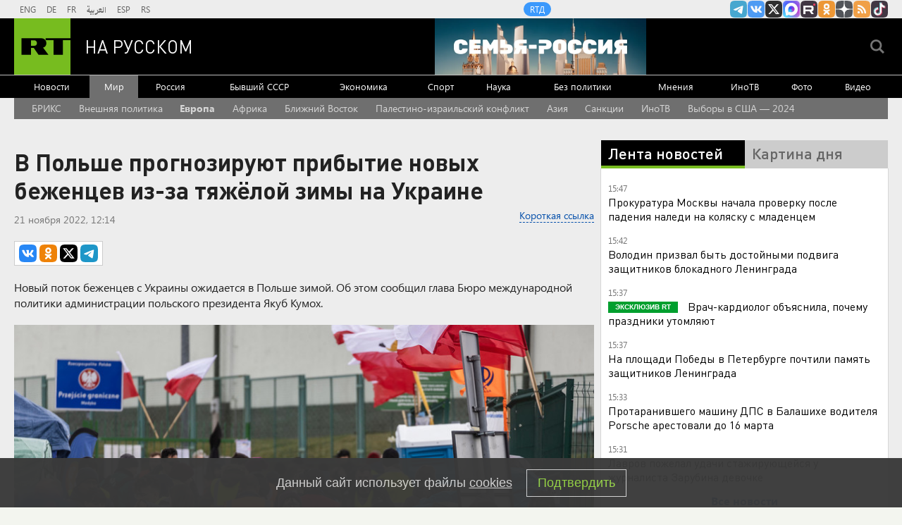

--- FILE ---
content_type: text/html
request_url: https://tns-counter.ru/nc01a**R%3Eundefined*rt_ru/ru/UTF-8/tmsec=rt_ru/473322829***
body_size: -73
content:
BBF57900696CD6DFX1768740575:BBF57900696CD6DFX1768740575

--- FILE ---
content_type: application/javascript
request_url: https://smi2.ru/counter/settings?payload=CMi7Ahj-sJ2JvTM6JDRmYzcwZGNlLWZlM2EtNGE3My1hM2I3LTY5ZTUwMmE4NmM2MQ&cb=_callbacks____0mkjqh0xv
body_size: 1525
content:
_callbacks____0mkjqh0xv("[base64]");

--- FILE ---
content_type: application/javascript; charset=utf-8
request_url: https://mediametrics.ru/partner/inject/online.jsonp.ru.js
body_size: 4875
content:
callbackJsonpMediametrics( [{"id": "64483852", "image": "//mediametrics.ru/partner/inject/img/64483852.jpg", "title": "На Россию обрушатся погодные качели: синоптики объявили об экстремальных условиях до 22 января", "source": "proulyanovsk.ru", "link": "//mediametrics.ru/click;mmet/site_ru?//mediametrics.ru/rating/ru/online.html?article=64483852", "favicon": "//mediametrics.ru/favicon/proulyanovsk.ru.ico"},{"id": "62866061", "image": "//mediametrics.ru/partner/inject/img/62866061.jpg", "title": "Битва за Иран: Слишком многое указывает, что она неотвратима и скоро грянет. Трамп хитрит", "source": "svpressa.ru", "link": "//mediametrics.ru/click;mmet/site_ru?//mediametrics.ru/rating/ru/online.html?article=62866061", "favicon": "//mediametrics.ru/favicon/svpressa.ru.ico"},{"id": "38557280", "image": "//mediametrics.ru/partner/inject/img/38557280.jpg", "title": "В Уфе у девушки во время тренировки лопнул грудной имплант", "source": "newsbash.ru", "link": "//mediametrics.ru/click;mmet/site_ru?//mediametrics.ru/rating/ru/online.html?article=38557280", "favicon": "//mediametrics.ru/favicon/newsbash.ru.ico"},{"id": "7366204", "image": "//mediametrics.ru/partner/inject/img/7366204.jpg", "title": "Можно уверенно покупать сразу несколько пачек – сплошное мясо: Росконтроль отобрал лучшие сосиски", "source": "progoroduhta.ru", "link": "//mediametrics.ru/click;mmet/site_ru?//mediametrics.ru/rating/ru/online.html?article=7366204", "favicon": "//mediametrics.ru/favicon/progoroduhta.ru.ico"},{"id": "1701893", "image": "//mediametrics.ru/partner/inject/img/1701893.jpg", "title": "На проспекте Авиаторов столкнулись два автобуса: пострадали пять пассажиров", "source": "progorod76.ru", "link": "//mediametrics.ru/click;mmet/site_ru?//mediametrics.ru/rating/ru/online.html?article=1701893", "favicon": "//mediametrics.ru/favicon/progorod76.ru.ico"},{"id": "84717660", "image": "//mediametrics.ru/partner/inject/img/84717660.jpg", "title": "Следующие 72 часа будут жаркими: подполье прогнозирует мощную операцию против Украины", "source": "www.mk.ru", "link": "//mediametrics.ru/click;mmet/site_ru?//mediametrics.ru/rating/ru/online.html?article=84717660", "favicon": "//mediametrics.ru/favicon/www.mk.ru.ico"},{"id": "32347244", "image": "//mediametrics.ru/partner/inject/img/32347244.jpg", "title": "Пламя на каждом этаже: в Петербурге вспыхнул многоэтажный дом", "source": "peterburg2.ru", "link": "//mediametrics.ru/click;mmet/site_ru?//mediametrics.ru/rating/ru/online.html?article=32347244", "favicon": "//mediametrics.ru/favicon/peterburg2.ru.ico"},{"id": "64396739", "image": "//mediametrics.ru/partner/inject/img/64396739.jpg", "title": "Купание в проруби на Крещение: как подготовиться, кому нельзя, что делать после выхода из воды", "source": "rzn.mk.ru", "link": "//mediametrics.ru/click;mmet/site_ru?//mediametrics.ru/rating/ru/online.html?article=64396739", "favicon": "//mediametrics.ru/favicon/rzn.mk.ru.ico"},{"id": "65873442", "image": "//mediametrics.ru/partner/inject/img/65873442.jpg", "title": "Весна нагрянет раньше и без стука: синоптики огорошили прогнозом жителей Центральной России", "source": "pg12.ru", "link": "//mediametrics.ru/click;mmet/site_ru?//mediametrics.ru/rating/ru/online.html?article=65873442", "favicon": "//mediametrics.ru/favicon/pg12.ru.ico"},{"id": "80117296", "image": "//mediametrics.ru/partner/inject/img/80117296.jpg", "title": "Погода в Оренбуржье на Крещение Господне", "source": "nokstv.ru", "link": "//mediametrics.ru/click;mmet/site_ru?//mediametrics.ru/rating/ru/online.html?article=80117296", "favicon": "//mediametrics.ru/favicon/nokstv.ru.ico"},{"id": "76338855", "image": "//mediametrics.ru/partner/inject/img/76338855.jpg", "title": "Спасатели помогли доставить в больницу пациента весом более 250 килограммов 17/01/2026 – Новости", "source": "kazanfirst.ru", "link": "//mediametrics.ru/click;mmet/site_ru?//mediametrics.ru/rating/ru/online.html?article=76338855", "favicon": "//mediametrics.ru/favicon/kazanfirst.ru.ico"},{"id": "20000737", "image": "//mediametrics.ru/partner/inject/img/20000737.jpg", "title": "В России планируют уточнить требования к земельным участкам", "source": "ria.ru", "link": "//mediametrics.ru/click;mmet/site_ru?//mediametrics.ru/rating/ru/online.html?article=20000737", "favicon": "//mediametrics.ru/favicon/ria.ru.ico"},{"id": "1962031", "image": "//mediametrics.ru/partner/inject/img/1962031.jpg", "title": "Северянам дали совет по покупке недвижимости в 2026 году", "source": "severpost.ru", "link": "//mediametrics.ru/click;mmet/site_ru?//mediametrics.ru/rating/ru/online.html?article=1962031", "favicon": "//mediametrics.ru/favicon/severpost.ru.ico"},{"id": "54493231", "image": "//mediametrics.ru/partner/inject/img/54493231.jpg", "title": "С 1 января в Чечне заработает самая мощная в регионе солнечная электростанция", "source": "runews24.ru", "link": "//mediametrics.ru/click;mmet/site_ru?//mediametrics.ru/rating/ru/online.html?article=54493231", "favicon": "//mediametrics.ru/favicon/runews24.ru.ico"},{"id": "87581792", "image": "//mediametrics.ru/partner/inject/img/87581792.jpg", "title": "Полемика протодиакона Владимира Василика и Анатолия Степанова - О патриотическом майдане и пределах критики власти", "source": "ruskline.ru", "link": "//mediametrics.ru/click;mmet/site_ru?//mediametrics.ru/rating/ru/online.html?article=87581792", "favicon": "//mediametrics.ru/favicon/ruskline.ru.ico"},{"id": "52857958", "image": "//mediametrics.ru/partner/inject/img/52857958.jpg", "title": "В России вдвое увеличили налоговый вычет для семей с детьми", "source": "rbc.ru", "link": "//mediametrics.ru/click;mmet/site_ru?//mediametrics.ru/rating/ru/online.html?article=52857958", "favicon": "//mediametrics.ru/favicon/rbc.ru.ico"},{"id": "49488006", "image": "//mediametrics.ru/partner/inject/img/49488006.jpg", "title": "Возбудили уголовное дело из-за брошенного школой ученика", "source": "gubdaily.ru", "link": "//mediametrics.ru/click;mmet/site_ru?//mediametrics.ru/rating/ru/online.html?article=49488006", "favicon": "//mediametrics.ru/favicon/gubdaily.ru.ico"},{"id": "57085077", "image": "//mediametrics.ru/partner/inject/img/57085077.jpg", "title": "«Продолжили продвижение в глубину обороны противника»: последние новости из зоны проведения СВО", "source": "russian.rt.com", "link": "//mediametrics.ru/click;mmet/site_ru?//mediametrics.ru/rating/ru/online.html?article=57085077", "favicon": "//mediametrics.ru/favicon/russian.rt.com.ico"},{"id": "9873562", "image": "//mediametrics.ru/partner/inject/img/9873562.jpg", "title": "Красная армия навела порядок в Дании: история &quot;русского&quot; Борнхольма (The New York Times, США)", "source": "inosmi.ru", "link": "//mediametrics.ru/click;mmet/site_ru?//mediametrics.ru/rating/ru/online.html?article=9873562", "favicon": "//mediametrics.ru/favicon/inosmi.ru.ico"},{"id": "89885872", "image": "//mediametrics.ru/partner/inject/img/89885872.jpg", "title": "ВС РФ готовятся к штурму двух городов, которые измором взять не получается", "source": "wpristav.su", "link": "//mediametrics.ru/click;mmet/site_ru?//mediametrics.ru/rating/ru/online.html?article=89885872", "favicon": "//mediametrics.ru/favicon/wpristav.su.ico"},{"id": "87020734", "image": "//mediametrics.ru/partner/inject/img/87020734.jpg", "title": "Муж нелюдим, а дети посещают психолога: что происходит с родными утонувшей женщины на Крещение год спустя", "source": "www.tvcenter.ru", "link": "//mediametrics.ru/click;mmet/site_ru?//mediametrics.ru/rating/ru/online.html?article=87020734", "favicon": "//mediametrics.ru/favicon/www.tvcenter.ru.ico"},{"id": "84772075", "image": "//mediametrics.ru/partner/inject/img/84772075.jpg", "title": "Татарстанда кышкы күңел ачу урыннары җитәрме: «Балалар өчен тау шуу урыннары аз калды»", "source": "intertat.tatar", "link": "//mediametrics.ru/click;mmet/site_ru?//mediametrics.ru/rating/ru/online.html?article=84772075", "favicon": "//mediametrics.ru/favicon/intertat.tatar.ico"},{"id": "6641933", "image": "//mediametrics.ru/partner/inject/img/6641933.jpg", "title": "В России начнут серийный выпуск терминала широкополосного интернета", "source": "tass.ru", "link": "//mediametrics.ru/click;mmet/site_ru?//mediametrics.ru/rating/ru/online.html?article=6641933", "favicon": "//mediametrics.ru/favicon/tass.ru.ico"},{"id": "45715735", "image": "//mediametrics.ru/partner/inject/img/45715735.jpg", "title": "Глава Бурятии прокомментировал дорожный коллапс на трассе «Байкал»", "source": "ulan.mk.ru", "link": "//mediametrics.ru/click;mmet/site_ru?//mediametrics.ru/rating/ru/online.html?article=45715735", "favicon": "//mediametrics.ru/favicon/ulan.mk.ru.ico"},{"id": "10037534", "image": "//mediametrics.ru/partner/inject/img/10037534.jpg", "title": "Путину рассказали о суеверии москвичей: россияне отгоняли чертей в метро курением", "source": "kp.ru", "link": "//mediametrics.ru/click;mmet/site_ru?//mediametrics.ru/rating/ru/online.html?article=10037534", "favicon": "//mediametrics.ru/favicon/kp.ru.ico"},{"id": "9175331", "image": "//mediametrics.ru/partner/inject/img/9175331.jpg", "title": "«Они проиграли»: на Западе возмутились заявлению главы МИД Британии о России", "source": "svpressa.ru", "link": "//mediametrics.ru/click;mmet/site_ru?//mediametrics.ru/rating/ru/online.html?article=9175331", "favicon": "//mediametrics.ru/favicon/svpressa.ru.ico"},{"id": "1023306", "image": "//mediametrics.ru/partner/inject/img/1023306.jpg", "title": "Народные приметы на Крещение: что сделать 19 января, чтобы жить счастливо", "source": "e1.ru", "link": "//mediametrics.ru/click;mmet/site_ru?//mediametrics.ru/rating/ru/online.html?article=1023306", "favicon": "//mediametrics.ru/favicon/e1.ru.ico"},{"id": "45246821", "image": "//mediametrics.ru/partner/inject/img/45246821.jpg", "title": "Экс-сотрудник ЦРУ признал превосходство РФ над США и ЕС: речь идет о вооружениях", "source": "kp.ru", "link": "//mediametrics.ru/click;mmet/site_ru?//mediametrics.ru/rating/ru/online.html?article=45246821", "favicon": "//mediametrics.ru/favicon/kp.ru.ico"},{"id": "10191255", "image": "//mediametrics.ru/partner/inject/img/10191255.jpg", "title": "Новолуние 18 января 2026: что можно и нельзя делать — советы знакам зодиака", "source": "ura.news", "link": "//mediametrics.ru/click;mmet/site_ru?//mediametrics.ru/rating/ru/online.html?article=10191255", "favicon": "//mediametrics.ru/favicon/ura.news.ico"},{"id": "53896636", "image": "//mediametrics.ru/partner/inject/img/53896636.jpg", "title": "Задачи по программированию (Абрамов С.А., Гнездилова Г.Г., Капустина Е.Н., Селюн М.И.) 1988 год - Скачать книги СССР", "source": "ussrvopros.ru", "link": "//mediametrics.ru/click;mmet/site_ru?//mediametrics.ru/rating/ru/online.html?article=53896636", "favicon": "//mediametrics.ru/favicon/ussrvopros.ru.ico"},{"id": "42713550", "image": "//mediametrics.ru/partner/inject/img/42713550.jpg", "title": "Медведев заявил о сбывающихся «абсурдных» прогнозах в мировой политике", "source": "pnp.ru", "link": "//mediametrics.ru/click;mmet/site_ru?//mediametrics.ru/rating/ru/online.html?article=42713550", "favicon": "//mediametrics.ru/favicon/pnp.ru.ico"},{"id": "9776625", "image": "//mediametrics.ru/partner/inject/img/9776625.jpg", "title": "Что обжаривается первым — лук или морковь? Запомните это правило для вкусной зажарки", "source": "progoroduhta.ru", "link": "//mediametrics.ru/click;mmet/site_ru?//mediametrics.ru/rating/ru/online.html?article=9776625", "favicon": "//mediametrics.ru/favicon/progoroduhta.ru.ico"},{"id": "30178814", "image": "//mediametrics.ru/partner/inject/img/30178814.jpg", "title": "Спасатели предупредили жителей Башкирии о снежных заносах и гололедице", "source": "www.bashinform.ru", "link": "//mediametrics.ru/click;mmet/site_ru?//mediametrics.ru/rating/ru/online.html?article=30178814", "favicon": "//mediametrics.ru/favicon/www.bashinform.ru.ico"},{"id": "67375624", "image": "//mediametrics.ru/partner/inject/img/67375624.jpg", "title": "Что дала людям советская власть СССР?", "source": "topwar.ru", "link": "//mediametrics.ru/click;mmet/site_ru?//mediametrics.ru/rating/ru/online.html?article=67375624", "favicon": "//mediametrics.ru/favicon/topwar.ru.ico"},{"id": "56325660", "image": "//mediametrics.ru/partner/inject/img/56325660.jpg", "title": "Франция завила об объявлении США экономической войны из-за Гренландии", "source": "kp.ru", "link": "//mediametrics.ru/click;mmet/site_ru?//mediametrics.ru/rating/ru/online.html?article=56325660", "favicon": "//mediametrics.ru/favicon/kp.ru.ico"},{"id": "10437192", "image": "//mediametrics.ru/partner/inject/img/10437192.jpg", "title": "«Активная оборона»: чем обернутся для штурмовых полков ВСУ контратаки на ЛБС", "source": "wpristav.su", "link": "//mediametrics.ru/click;mmet/site_ru?//mediametrics.ru/rating/ru/online.html?article=10437192", "favicon": "//mediametrics.ru/favicon/wpristav.su.ico"},{"id": "29046361", "image": "//mediametrics.ru/partner/inject/img/29046361.jpg", "title": "Земфира на концерте в Берлине внезапно обратилась к россиянам и оскандалилась", "source": "www.mk.ru", "link": "//mediametrics.ru/click;mmet/site_ru?//mediametrics.ru/rating/ru/online.html?article=29046361", "favicon": "//mediametrics.ru/favicon/www.mk.ru.ico"},{"id": "62440061", "image": "//mediametrics.ru/partner/inject/img/62440061.jpg", "title": "Овны в связке с нужными людьми, а Девы не признают никого: подробный Гороскоп с 19 по 25 января - PrimaMedia.ru", "source": "www.primamedia.ru", "link": "//mediametrics.ru/click;mmet/site_ru?//mediametrics.ru/rating/ru/online.html?article=62440061", "favicon": "//mediametrics.ru/favicon/www.primamedia.ru.ico"},{"id": "23671436", "image": "//mediametrics.ru/partner/inject/img/23671436.jpg", "title": "В России с 1 марта меняются правила авиаперевозок", "source": "vologda-poisk.ru", "link": "//mediametrics.ru/click;mmet/site_ru?//mediametrics.ru/rating/ru/online.html?article=23671436", "favicon": "//mediametrics.ru/favicon/vologda-poisk.ru.ico"},{"id": "23299733", "image": "//mediametrics.ru/partner/inject/img/23299733.jpg", "title": "В омском парке прошел Крестный ход и начались крещенские купания", "source": "newsomsk.ru", "link": "//mediametrics.ru/click;mmet/site_ru?//mediametrics.ru/rating/ru/online.html?article=23299733", "favicon": "//mediametrics.ru/favicon/newsomsk.ru.ico"},{"id": "47407766", "image": "//mediametrics.ru/partner/inject/img/47407766.jpg", "title": "В Смоленске лоб в лоб встретились две машины", "source": "smoldaily.ru", "link": "//mediametrics.ru/click;mmet/site_ru?//mediametrics.ru/rating/ru/online.html?article=47407766", "favicon": "//mediametrics.ru/favicon/smoldaily.ru.ico"},{"id": "17517219", "image": "//mediametrics.ru/partner/inject/img/17517219.jpg", "title": "Прокуратура организовала проверку по факту происшествия на железнодорожном переезде в Псковской области", "source": "informpskov.ru", "link": "//mediametrics.ru/click;mmet/site_ru?//mediametrics.ru/rating/ru/online.html?article=17517219", "favicon": "//mediametrics.ru/favicon/informpskov.ru.ico"},{"id": "11334316", "image": "//mediametrics.ru/partner/inject/img/11334316.jpg", "title": "Север несет снег: в Кировской области ожидаются новые снегопады", "source": "newsler.ru", "link": "//mediametrics.ru/click;mmet/site_ru?//mediametrics.ru/rating/ru/online.html?article=11334316", "favicon": "//mediametrics.ru/favicon/newsler.ru.ico"},{"id": "2188977", "image": "//mediametrics.ru/partner/inject/img/2188977.jpg", "title": "Мелони назвала ошибкой введение Трампом пошлин из-за Гренландии", "source": "ria.ru", "link": "//mediametrics.ru/click;mmet/site_ru?//mediametrics.ru/rating/ru/online.html?article=2188977", "favicon": "//mediametrics.ru/favicon/ria.ru.ico"},{"id": "91679433", "image": "//mediametrics.ru/partner/inject/img/91679433.jpg", "title": "Бывший обладатель Кубка Армении Дмитрий Лаврищев покидает «Ротор»", "source": "bloknot-volgograd.ru", "link": "//mediametrics.ru/click;mmet/site_ru?//mediametrics.ru/rating/ru/online.html?article=91679433", "favicon": "//mediametrics.ru/favicon/bloknot-volgograd.ru.ico"}] );